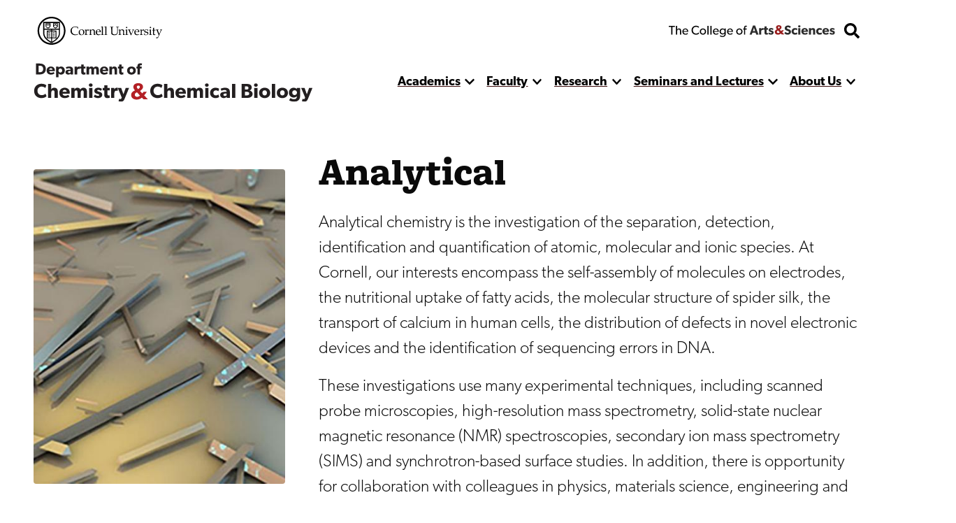

--- FILE ---
content_type: image/svg+xml
request_url: https://chemistry.cornell.edu/sites/default/files/Chemistry-and-chemical-biology-4.svg
body_size: 6060
content:
<svg width="631" height="92" viewBox="0 0 631 92" fill="none" xmlns="http://www.w3.org/2000/svg">
<g clip-path="url(#clip0_2628_2)">
<path d="M291.504 79.0884C289.894 80.7444 286.536 83.4124 280.05 83.4124C270.712 83.4124 263.398 77.2484 263.398 67.0364C263.398 56.7784 270.804 50.6603 280.05 50.6603C286.582 50.6603 290.124 53.3744 290.952 54.2483L288.652 60.4123C288.054 59.6304 284.65 57.1004 280.464 57.1004C275.082 57.1004 270.942 60.6884 270.942 66.8984C270.942 73.1084 275.266 76.6504 280.464 76.6504C284.42 76.6504 287.272 75.0864 289.02 73.2924L291.504 79.0884ZM316.914 82.8604H309.508V70.9464C309.508 68.1864 309.14 65.7944 306.058 65.7944C302.976 65.7944 302.01 68.3704 302.01 71.7284V82.8604H294.65V51.1203H302.01V58.6644C302.01 60.9644 301.964 63.4484 301.964 63.4484C303.114 61.4244 305.276 59.7684 308.634 59.7684C315.212 59.7684 316.914 63.9544 316.914 69.4744V82.8604ZM343.818 70.8544C343.818 71.9584 343.726 73.2924 343.726 73.2924H327.58C327.902 76.5584 330.386 78.0304 333.376 78.0304C336.32 78.0304 338.896 76.7424 340.184 75.8684L343.082 79.6864C342.346 80.2384 339.356 83.3664 332.318 83.3664C325.326 83.3664 320.22 79.0424 320.22 71.5444C320.22 64.0464 325.74 59.7684 332.456 59.7684C339.172 59.7684 343.818 64.2304 343.818 70.8544ZM336.964 69.1064C336.918 67.0364 335.4 64.5524 332.318 64.5524C329.282 64.5524 327.718 66.9444 327.626 69.1064H336.964ZM382.716 82.8604H375.31V70.5324C375.31 68.0944 374.85 65.7944 372.32 65.7944C369.744 65.7944 368.64 68.0944 368.64 71.2224V82.8604H361.28V70.5324C361.28 67.7264 360.636 65.7944 358.244 65.7944C355.668 65.7944 354.564 68.0944 354.564 71.2224V82.8604H347.204V60.1824H354.564L354.518 63.4484L354.61 63.4024C355.76 61.5164 357.968 59.7684 360.866 59.7684C363.994 59.7684 366.478 60.8264 367.628 63.9084C369.238 61.1484 371.492 59.7684 374.85 59.7684C380.646 59.7684 382.716 63.7244 382.716 69.1984V82.8604ZM395.367 53.7424C395.367 56.0424 393.665 57.5604 391.181 57.5604C388.697 57.5604 386.995 56.0424 386.995 53.7424C386.995 51.4883 388.697 49.9244 391.181 49.9244C393.665 49.9244 395.367 51.4883 395.367 53.7424ZM394.861 82.8604H387.501V60.1824H394.861V82.8604ZM419.082 80.6524C418.852 80.8364 416.46 83.3664 410.434 83.3664C404.224 83.3664 398.474 79.1344 398.474 71.5904C398.474 64.0004 404.316 59.7684 410.526 59.7684C416.322 59.7684 418.944 62.1604 418.944 62.1604L417.334 67.7264C416.69 67.2204 414.666 65.7024 411.492 65.7024C408.364 65.7024 405.88 67.8644 405.88 71.4524C405.88 75.0404 408.134 77.2944 411.584 77.2944C415.034 77.2944 417.334 75.0864 417.334 75.0864L419.082 80.6524ZM443.229 82.8604H436.191L436.053 80.4684C435.087 81.4344 433.247 83.3664 429.567 83.3664C425.565 83.3664 421.333 81.2044 421.333 76.1444C421.333 71.0844 425.979 69.3824 430.165 69.1984L435.869 68.9684V68.4624C435.869 66.0704 434.167 64.8284 431.223 64.8284C428.325 64.8284 425.427 66.1164 424.277 66.8524L422.345 62.0684C424.277 61.1024 427.819 59.7684 432.051 59.7684C439.135 59.7684 443.229 62.7124 443.229 70.0724V82.8604ZM435.915 72.8784L432.281 73.1084C430.027 73.2004 428.693 74.1664 428.693 75.8684C428.693 77.6164 430.119 78.6744 432.143 78.6744C434.121 78.6744 435.455 77.3864 435.915 76.6044V72.8784ZM455.328 82.8604H447.968V51.1203H455.328V82.8604ZM494.507 73.7524C494.507 80.5604 488.803 82.8604 482.869 82.8604H469.897V51.1203H480.707C483.605 51.1203 486.411 51.3503 488.527 52.4544C490.643 53.5584 492.575 55.6284 492.575 59.1244C492.575 62.6204 490.321 65.2884 487.929 66.1164V66.2084C491.885 67.1744 494.507 69.8424 494.507 73.7524ZM485.261 60.2284C485.261 57.2383 482.869 56.6403 480.385 56.6403H477.303V63.9544H480.201C482.777 63.9544 485.261 63.3564 485.261 60.2284ZM486.963 73.1544C486.963 69.8424 484.157 69.1064 481.397 69.1064H477.303V77.2024H481.397C484.157 77.2024 486.963 76.4664 486.963 73.1544ZM506.055 53.7424C506.055 56.0424 504.353 57.5604 501.869 57.5604C499.385 57.5604 497.683 56.0424 497.683 53.7424C497.683 51.4883 499.385 49.9244 501.869 49.9244C504.353 49.9244 506.055 51.4883 506.055 53.7424ZM505.549 82.8604H498.189V60.1824H505.549V82.8604ZM534.323 71.5904C534.323 78.9044 528.941 83.3664 521.765 83.3664C514.589 83.3664 509.161 78.9044 509.161 71.5904C509.161 64.2764 514.589 59.7684 521.765 59.7684C528.941 59.7684 534.323 64.2764 534.323 71.5904ZM526.917 71.4524C526.917 68.0944 524.985 65.5644 521.765 65.5644C518.499 65.5644 516.613 68.0944 516.613 71.4524C516.613 74.8104 518.499 77.3404 521.765 77.3404C524.985 77.3404 526.917 74.8104 526.917 71.4524ZM545.441 82.8604H538.081V51.1203H545.441V82.8604ZM574.304 71.5904C574.304 78.9044 568.922 83.3664 561.746 83.3664C554.57 83.3664 549.142 78.9044 549.142 71.5904C549.142 64.2764 554.57 59.7684 561.746 59.7684C568.922 59.7684 574.304 64.2764 574.304 71.5904ZM566.898 71.4524C566.898 68.0944 564.966 65.5644 561.746 65.5644C558.48 65.5644 556.594 68.0944 556.594 71.4524C556.594 74.8104 558.48 77.3404 561.746 77.3404C564.966 77.3404 566.898 74.8104 566.898 71.4524ZM601.798 78.2604C601.798 83.1364 600.556 85.9884 598.348 88.0584C596.14 90.1284 593.104 91.6464 587.906 91.6464C582.662 91.6464 578.476 89.4384 576.912 88.2884L579.948 83.3664C581.282 84.3784 584.732 85.9424 587.768 85.9424C592.138 85.9424 594.484 84.1024 594.484 79.6404V78.9044H594.392C593.012 80.6984 590.804 82.1244 587.262 82.1244C581.696 82.1244 576.544 78.2604 576.544 70.9464C576.544 63.6324 581.696 59.7684 587.262 59.7684C591.08 59.7684 593.242 61.5164 594.438 63.0804H594.53L594.438 60.1824H601.798V78.2604ZM594.668 70.9924C594.668 67.9104 592.644 65.5184 589.378 65.5184C586.112 65.5184 584.042 67.9104 584.042 70.9924C584.042 74.1204 586.112 76.5124 589.378 76.5124C592.644 76.5124 594.668 74.1204 594.668 70.9924ZM629.671 60.1824L619.551 85.0224C617.895 89.0704 616.055 91.5544 612.191 91.5544C608.327 91.5544 605.889 90.4504 605.889 90.4504L607.361 85.0224C607.361 85.0224 608.971 85.6204 610.075 85.6204C610.903 85.6204 611.685 85.6204 612.283 84.1484L613.111 82.1704L604.141 60.1824H611.823L616.975 74.7644L622.081 60.1824H629.671Z" fill="#231F20"/>
<path d="M257.88 85.7898L249.63 77.2298C251.863 74.7177 253.871 72.0139 255.63 69.1498H248.45C247.581 70.483 246.431 71.6094 245.08 72.4498L240.3 67.0498C243.82 65.1598 247.13 61.9498 247.13 57.7498C247.13 52.1398 242.19 49.2998 236.42 49.2998C230.65 49.2998 225.28 52.1398 225.28 57.9598C225.28 61.4798 227.28 63.8398 229.01 65.7898C224.34 67.7898 220.3 70.9798 220.3 76.1798C220.3 83.3698 226.3 86.8398 233 86.8398C237.73 86.8398 240.93 85.3198 244.61 82.3198L248.18 86.2098H257.84L257.88 85.7898ZM240.03 58.0198C240.03 60.3298 237.61 61.8498 236.03 62.8498L234.82 61.5298C233.846 60.6427 233.23 59.4297 233.09 58.1198C233.09 56.1198 234.5 54.9198 236.6 54.9198C238.7 54.9198 240.03 56.0098 240.03 58.0098V58.0198ZM240.13 77.5498C239.3 78.4592 238.296 79.1931 237.178 79.7083C236.06 80.2236 234.85 80.5097 233.62 80.5498C230.89 80.5498 228.53 78.7098 228.53 75.8798C228.53 73.0498 230.68 71.6298 232.36 70.6798L233.41 70.0998L240.13 77.5498Z" fill="#B32025"/>
<path d="M29.394 79.0884C27.784 80.7444 24.426 83.4124 17.94 83.4124C8.602 83.4124 1.288 77.2484 1.288 67.0364C1.288 56.7784 8.694 50.6603 17.94 50.6603C24.472 50.6603 28.014 53.3744 28.842 54.2483L26.542 60.4123C25.944 59.6304 22.54 57.1004 18.354 57.1004C12.972 57.1004 8.832 60.6884 8.832 66.8984C8.832 73.1084 13.156 76.6504 18.354 76.6504C22.31 76.6504 25.162 75.0864 26.91 73.2924L29.394 79.0884ZM54.804 82.8604H47.398V70.9464C47.398 68.1864 47.03 65.7944 43.948 65.7944C40.866 65.7944 39.9 68.3704 39.9 71.7284V82.8604H32.54V51.1203H39.9V58.6644C39.9 60.9644 39.854 63.4484 39.854 63.4484C41.004 61.4244 43.166 59.7684 46.524 59.7684C53.102 59.7684 54.804 63.9544 54.804 69.4744V82.8604ZM81.7079 70.8544C81.7079 71.9584 81.6159 73.2924 81.6159 73.2924H65.4699C65.7919 76.5584 68.2759 78.0304 71.2659 78.0304C74.2099 78.0304 76.7859 76.7424 78.0739 75.8684L80.9719 79.6864C80.2359 80.2384 77.2459 83.3664 70.2079 83.3664C63.2159 83.3664 58.1099 79.0424 58.1099 71.5444C58.1099 64.0464 63.6299 59.7684 70.3459 59.7684C77.0619 59.7684 81.7079 64.2304 81.7079 70.8544ZM74.8539 69.1064C74.8079 67.0364 73.2899 64.5524 70.2079 64.5524C67.1719 64.5524 65.6079 66.9444 65.5159 69.1064H74.8539ZM120.606 82.8604H113.2V70.5324C113.2 68.0944 112.74 65.7944 110.21 65.7944C107.634 65.7944 106.53 68.0944 106.53 71.2224V82.8604H99.1703V70.5324C99.1703 67.7264 98.5263 65.7944 96.1343 65.7944C93.5583 65.7944 92.4543 68.0944 92.4543 71.2224V82.8604H85.0943V60.1824H92.4543L92.4083 63.4484L92.5003 63.4024C93.6503 61.5164 95.8583 59.7684 98.7563 59.7684C101.884 59.7684 104.368 60.8264 105.518 63.9084C107.128 61.1484 109.382 59.7684 112.74 59.7684C118.536 59.7684 120.606 63.7244 120.606 69.1984V82.8604ZM133.257 53.7424C133.257 56.0424 131.555 57.5604 129.071 57.5604C126.587 57.5604 124.885 56.0424 124.885 53.7424C124.885 51.4883 126.587 49.9244 129.071 49.9244C131.555 49.9244 133.257 51.4883 133.257 53.7424ZM132.751 82.8604H125.391V60.1824H132.751V82.8604ZM154.994 75.8684C154.994 81.2964 150.072 83.3664 145.38 83.3664C141.976 83.3664 138.388 82.3084 135.812 79.8704L138.572 75.5004C140.412 77.0644 143.448 78.2604 145.288 78.2604C147.128 78.2604 148.416 77.8004 148.416 76.3284C148.416 74.8564 145.104 74.1204 144.276 73.8444C140.504 72.8784 137.192 71.5444 137.192 66.8524C137.192 62.4363 141.056 59.7224 145.794 59.7224C150.532 59.7224 153.2 61.4704 154.488 62.5284L152.096 66.8524C150.808 65.8404 148.232 64.6444 146.392 64.6444C144.644 64.6444 143.678 65.1044 143.678 66.3004C143.678 67.4964 145.426 68.0484 146.99 68.5084C150.9 69.6584 154.994 70.8544 154.994 75.8684ZM171.976 65.7944H166.962V73.9364C166.962 75.9144 167.1 77.2944 169.354 77.2944C170.504 77.2944 171.562 76.8804 171.562 76.8804L171.93 82.6304C171.378 82.7684 169.354 83.3664 166.686 83.3664C160.798 83.3664 159.556 79.7784 159.556 74.5804V65.7944H156.336V60.2284H159.556V54.0643H166.962V60.2284H171.976V65.7944ZM190.256 60.1824L189.842 66.9444H189.52C189.106 66.7144 188.14 66.3924 186.852 66.3924C183.218 66.3924 182.298 69.7964 182.298 72.7864V82.8604H174.938V60.1824H182.298L182.252 63.4024H182.344C183.632 60.9184 185.518 59.7684 187.956 59.7684C189.474 59.7684 190.256 60.1824 190.256 60.1824ZM215.635 60.1824L205.515 85.0224C203.859 89.0704 202.019 91.5544 198.155 91.5544C194.291 91.5544 191.853 90.4504 191.853 90.4504L193.325 85.0224C193.325 85.0224 194.935 85.6204 196.039 85.6204C196.867 85.6204 197.649 85.6204 198.247 84.1484L199.075 82.1704L190.105 60.1824H197.787L202.939 74.7644L208.045 60.1824H215.635Z" fill="#231F20"/>
<path d="M27.6799 16.9999C27.6799 25.3159 21.9199 29.4199 14.0719 29.4199H5.64788V4.57992H14.0719C21.8839 4.57992 27.6799 8.71992 27.6799 16.9999ZM21.7759 16.9999C21.7759 12.3199 19.1119 9.40392 14.3959 9.40392H11.4439V24.4879H14.3959C19.0039 24.4879 21.7759 21.6079 21.7759 16.9999ZM48.0244 20.0239C48.0244 20.8879 47.9524 21.9319 47.9524 21.9319H35.3164C35.5684 24.4879 37.5124 25.6399 39.8524 25.6399C42.1564 25.6399 44.1724 24.6319 45.1804 23.9479L47.4484 26.9359C46.8724 27.3679 44.5324 29.8159 39.0244 29.8159C33.5524 29.8159 29.5564 26.4319 29.5564 20.5639C29.5564 14.6959 33.8764 11.3479 39.1324 11.3479C44.3884 11.3479 48.0244 14.8399 48.0244 20.0239ZM42.6604 18.6559C42.6244 17.0359 41.4364 15.0919 39.0244 15.0919C36.6484 15.0919 35.4244 16.9639 35.3524 18.6559H42.6604ZM70.5106 20.5639C70.5106 25.7839 67.2706 29.8159 62.1226 29.8159C59.4946 29.8159 57.6226 28.8439 56.5066 27.1879V35.9359H50.7466V11.6719H56.2186L56.1826 13.9399H56.2546C57.5506 12.3919 59.4586 11.3479 62.1586 11.3479C67.2706 11.3479 70.5106 15.3439 70.5106 20.5639ZM64.6426 20.4919C64.6426 17.7559 62.9506 15.8839 60.4666 15.8839C58.0186 15.8839 56.3266 17.7559 56.3266 20.4919C56.3266 23.2279 58.0186 25.0999 60.4666 25.0999C62.9506 25.0999 64.6426 23.2279 64.6426 20.4919ZM89.1921 29.4199H83.6841L83.5761 27.5479C82.8201 28.3039 81.3801 29.8159 78.5001 29.8159C75.3681 29.8159 72.0561 28.1239 72.0561 24.1639C72.0561 20.2039 75.6921 18.8719 78.9681 18.7279L83.4321 18.5479V18.1519C83.4321 16.2799 82.1001 15.3079 79.7961 15.3079C77.5281 15.3079 75.2601 16.3159 74.3601 16.8919L72.8481 13.1479C74.3601 12.3919 77.1321 11.3479 80.4441 11.3479C85.9881 11.3479 89.1921 13.6519 89.1921 19.4119V29.4199ZM83.4681 21.6079L80.6241 21.7879C78.8601 21.8599 77.8161 22.6159 77.8161 23.9479C77.8161 25.3159 78.9321 26.1439 80.5161 26.1439C82.0641 26.1439 83.1081 25.1359 83.4681 24.5239V21.6079ZM104.745 11.6719L104.421 16.9639H104.169C103.845 16.7839 103.089 16.5319 102.081 16.5319C99.2366 16.5319 98.5166 19.1959 98.5166 21.5359V29.4199H92.7566V11.6719H98.5166L98.4806 14.1919H98.5526C99.5606 12.2479 101.037 11.3479 102.945 11.3479C104.133 11.3479 104.745 11.6719 104.745 11.6719ZM117.263 16.0639H113.339V22.4359C113.339 23.9839 113.447 25.0639 115.211 25.0639C116.111 25.0639 116.939 24.7399 116.939 24.7399L117.227 29.2399C116.795 29.3479 115.211 29.8159 113.123 29.8159C108.515 29.8159 107.543 27.0079 107.543 22.9399V16.0639H105.023V11.7079H107.543V6.88392H113.339V11.7079H117.263V16.0639ZM147.373 29.4199H141.577V19.7719C141.577 17.8639 141.217 16.0639 139.237 16.0639C137.221 16.0639 136.357 17.8639 136.357 20.3119V29.4199H130.597V19.7719C130.597 17.5759 130.093 16.0639 128.221 16.0639C126.205 16.0639 125.341 17.8639 125.341 20.3119V29.4199H119.581V11.6719H125.341L125.305 14.2279L125.377 14.1919C126.277 12.7159 128.005 11.3479 130.273 11.3479C132.721 11.3479 134.665 12.1759 135.565 14.5879C136.825 12.4279 138.589 11.3479 141.217 11.3479C145.753 11.3479 147.373 14.4439 147.373 18.7279V29.4199ZM168.47 20.0239C168.47 20.8879 168.398 21.9319 168.398 21.9319H155.762C156.014 24.4879 157.958 25.6399 160.298 25.6399C162.602 25.6399 164.618 24.6319 165.626 23.9479L167.894 26.9359C167.318 27.3679 164.978 29.8159 159.47 29.8159C153.998 29.8159 150.002 26.4319 150.002 20.5639C150.002 14.6959 154.322 11.3479 159.578 11.3479C164.834 11.3479 168.47 14.8399 168.47 20.0239ZM163.106 18.6559C163.07 17.0359 161.882 15.0919 159.47 15.0919C157.094 15.0919 155.87 16.9639 155.798 18.6559H163.106ZM188.544 29.4199H182.784V20.1679C182.784 17.8279 182.424 16.0639 180.048 16.0639C177.564 16.0639 176.88 18.0799 176.88 20.6359V29.4199H171.12V11.6719H176.88L176.844 14.2279H176.916C177.888 12.6439 179.508 11.3479 182.064 11.3479C187.212 11.3479 188.544 14.6599 188.544 18.9439V29.4199ZM202.833 16.0639H198.909V22.4359C198.909 23.9839 199.017 25.0639 200.781 25.0639C201.681 25.0639 202.509 24.7399 202.509 24.7399L202.797 29.2399C202.365 29.3479 200.781 29.8159 198.693 29.8159C194.085 29.8159 193.113 27.0079 193.113 22.9399V16.0639H190.593V11.7079H193.113V6.88392H198.909V11.7079H202.833V16.0639ZM230.901 20.5999C230.901 26.3239 226.689 29.8159 221.073 29.8159C215.457 29.8159 211.209 26.3239 211.209 20.5999C211.209 14.8759 215.457 11.3479 221.073 11.3479C226.689 11.3479 230.901 14.8759 230.901 20.5999ZM225.105 20.4919C225.105 17.8639 223.593 15.8839 221.073 15.8839C218.517 15.8839 217.041 17.8639 217.041 20.4919C217.041 23.1199 218.517 25.0999 221.073 25.0999C223.593 25.0999 225.105 23.1199 225.105 20.4919ZM244.786 4.57992L244.498 8.57592C244.498 8.57592 243.382 8.25192 242.374 8.25192C240.682 8.25192 240.25 9.22392 240.25 10.5559V11.7079H244.066V16.0639H240.25V29.4199H234.454V16.0639H232.186V11.7079H234.454V10.7359C234.454 6.48792 236.47 4.11192 240.862 4.11192C243.13 4.11192 244.786 4.57992 244.786 4.57992Z" fill="#231F20"/>
</g>
<defs>
<clipPath id="clip0_2628_2">
<rect width="630.11" height="91.58" fill="white" transform="translate(0 0.419922)"/>
</clipPath>
</defs>
</svg>
